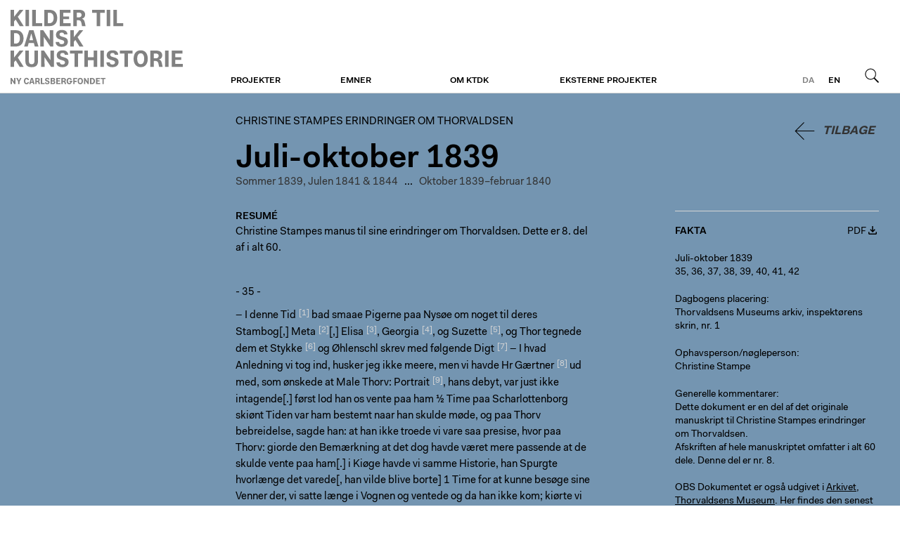

--- FILE ---
content_type: text/html; charset=utf-8
request_url: https://stampe.ktdk.dk/n/ZbIiVvOE
body_size: 13754
content:
<!DOCTYPE html>
<html class="theme-ktdk" lang="da">
  <head>
    <title>Juli-oktober 1839 | Christine Stampes erindringer om Thorvaldsen</title>
    
    <meta name="viewport" content="width=device-width, initial-scale=1" />    
    <meta name="apple-mobile-web-app-capable" content="yes" />    
    
    <link rel="stylesheet" media="screen" href="/assets/application-40c326ea47d3fd3764056cfbb628d669a8dbc6b229c2ec27a4fd3aa070629c3f.css" />
    <link rel="stylesheet" media="print" href="/assets/print-4d3e054a0418d00cb959b67675eb3676e3f980f2c1269d5ba9660367adc41c74.css" />

    <script src="/assets/application-2ad0cb98d52d894cd9f774ab23b36740fddd671b869ffd73ba5d7fd3028dc779.js"></script>        
    <script src="/proxy.js?locale=da&amp;url=https%3A%2F%2Fwww.ktdk.dk%2Fassets%2Fheaderfooter.js"></script>

    <script defer data-domain="ktdk.dk" src="https://plausible.io/js/script.js"></script>

    <meta name="csrf-param" content="authenticity_token" />
<meta name="csrf-token" content="O7IEy1Lm51uWbZr8UgQ7RoEQF5UyhfKOltMwr830br8nBkj4QgHZmLuc7frRDPm15ua3UxUmfa+caJCJ8aH2lw==" />
  </head>
  <body>    
    <header>
  <div>
    <a class="btn m" href="https://www.ktdk.dk/?menu=m">Menu</a>
                
    <div id="logo">
      <a href="https://www.ktdk.dk/">Christine Stampes erindringer om Thorvaldsen</a>
    </div>
  
    <div class="i18n">
      
      <a class="l current" href="/">da</a><a class="l" href="/en">en</a>
      <a class="btn s" href="https://www.ktdk.dk/soeg?menu=s">Søg</a>
    </div>
    
    <nav role="navigation">
      <ul>
      <li>
        <a class="sub" href="https://www.ktdk.dk/projekter">Projekter</a>
        
        <div>
          <div>
            <ul>
              <li><a href="https://www.ktdk.dk/">Online</a></li><li><a href="https://www.ktdk.dk/projekter/boger">Bøger</a></li><li><a href="https://www.ktdk.dk/projekter/undervejs">Undervejs</a></li>
            </ul>
          </div>
</div>      </li>
      <li>
        <a class="sub" href="https://www.ktdk.dk/emner">Emner</a>
        
              </li>
      <li>
        <a class="sub" href="https://www.ktdk.dk/om">Om KTDK</a>
        
        <div>
          <div>
            <ul>
              <li><a href="https://www.ktdk.dk/om/generelt">Generelt om KTDK</a></li><li><a href="https://www.ktdk.dk/om/projektansvarlige">Projektansvarlige</a></li><li><a href="https://www.ktdk.dk/om/henvis">Henvis til KTDK</a></li><li><a href="https://www.ktdk.dk/om/ophavsret-og-persondata">Ophavsret og persondata</a></li>
            </ul>
          </div>
</div>      </li>
      <li>
        <a class="sub" href="https://www.ktdk.dk/eksterne-projekter">Eksterne projekter</a>
        
              </li>
        <li class="l"><a href="/en">English</a></li>
      </ul>
    </nav>
</div></header>
    <main class="ktdk">
      <div>        
        
        <div class="wrp tmpl-diary-entry">
  
  <article>
    
    <button name="button" type="submit" class="back">Tilbage</button>
    
    <hgroup>
      <h2><a class="no-hl" href="/soeg">Christine Stampes erindringer om Thorvaldsen</a></h2>
      <h1>Juli-oktober 1839</h1>
        
    </hgroup>
    
    <nav>
      <a class="p" href="/n/fUeyiAkw">Sommer 1839, Julen 1841 &amp; 1844</a>
      <span>...</span>
      <a class="p" href="/n/qftqbNqQ">Oktober 1839–februar 1840</a>
    </nav>
    
    <div class="cols">      
      
      <div class="t">
        
        <section>
          <h4>Resumé</h4>
          <div>Christine Stampes manus til sine erindringer om Thorvaldsen. Dette er 8. del af i alt 60.</div>
</section>                
        <section class="transcription">
          <div style="position: relative;">
            <div>- 35 -</div><div>‒ I denne Tid<a href="/k/iJjk" class="note" data-print="1"><span>[1]</span></a> bad smaae Pigerne paa Nysøe om noget til deres Stambog[,] Meta<a href="/k/dVUk" class="note" data-print="2"><span>[2]</span></a>[,] Elisa<a href="/k/do7z" class="note" data-print="3"><span>[3]</span></a>, Georgia<a href="/k/oi4t" class="note" data-print="4"><span>[4]</span></a>, og Suzette<a href="/k/u8tj" class="note" data-print="5"><span>[5]</span></a>, og Thor tegnede dem et Stykke<a href="/k/cSo8" class="note" data-print="6"><span>[6]</span></a> og Øhlenschl skrev med følgende Digt<a href="/k/5jwt" class="note" data-print="7"><span>[7]</span></a> ‒ I hvad Anledning vi tog ind, husker jeg ikke meere, men vi havde Hr Gærtner<a href="/k/qNO6" class="note" data-print="8"><span>[8]</span></a> ud med, som ønskede at Male Thorv: Portrait<a href="/k/RLSh" class="note" data-print="9"><span>[9]</span></a>, hans debyt, var just ikke intagende[.] først lod han os vente paa ham ½ Time paa Scharlottenborg skiønt Tiden var ham bestemt naar han skulde møde, og paa Thorv bebreidelse, sagde han: at han ikke troede vi vare saa presise, hvor paa Thorv: giorde den Bemærkning at det dog havde været mere passende at de skulde vente paa ham[.] i Kiøge havde vi samme Historie, han Spurgte hvorlænge det varede[, han vilde blive borte] 1 Time for at kunne besøge sine Venner der, vi satte længe i Vognen og ventede og da han ikke kom; kiørte vi ud af Byen</div><div>- 36 -</div><div>og ventede udenfor medens Stampe<a href="/k/Yh8J" class="note" data-print="10"><span>[10]</span></a> fik løbet den halve Bye igiennem for at lede ham op; levemaaden<a href="/k/8u70" class="note" data-print="11"><span>[11]</span></a> trykkede ham ikke, dog da han nu engang tegnede Thor: efter at denne heele Morgenen i Heden havde Arbeidet paa Toget til Golgatha<a href="/k/fnX2" class="note" data-print="12"><span>[12]</span></a> og var tret, saa han slumrede ind, og jeg saae Gærtner banke i Bordet raabende med en bydende mine: [“]Thorvaldsen![”] saa kunne jeg ikke bare<a href="/k/AJo5" class="note" data-print="13"><span>[13]</span></a> mig længer, men skammede ham ud, og sagde ham Sanheden, og at han skulde prise sig lykkelig at Thor: vilde spilde saa megen tid paa ham osv osv[.] kort efter den Dag var han mig ikke god, og jeg kan ikke sige han intereserede mig synderlig skønt Thorv: ventede meget af ham[, “]dersom han bare ikke bliver staaende thi der er fleere Ganske Unge Mennesker som lover meget, men saa bliver de staaende[”], og et par Aar senere sagde Thorv: mig Ganske uopfordret[: “]han gaaer mig ikke frem nok[,] han holder for meget af sig selv[,”] og jeg Sva[rede] [“]hvad sagde jeg[,] de dygtigste Folk ere altid beskedne og det savner jeg hos G<a href="/k/fbhG" class="note" data-print="14"><span>[14]</span></a>[”.]: dog maa jeg tilstaae det lille Portrait Profil i Blyant<a href="/k/owLF" class="note" data-print="15"><span>[15]</span></a>, som han sist har tegnet gefaldt<a href="/k/kaIM" class="note" data-print="16"><span>[16]</span></a> mig noget men alle de Andre er for grimede og meget ældre en[d] Thor saa ud, det er akurat, som naar man seer folk i Mikrosko[p] og saaledes ære de fleste af hans Portraitter[.] Christian<a href="/k/55jC" class="note" data-print="17"><span>[17]</span></a> og Jeanina<a href="/k/gIzG" class="note" data-print="18"><span>[18]</span></a>, gave ogsaa<a href="/k/PdDm" class="note" data-print="19"><span>[19]</span></a> af og til en fete, og blandt andet et fakkeltog af damask fanerne som vare døppede i Tiere<a href="/k/0wjV" class="note" data-print="20"><span>[20]</span></a>, veiret var daarlig, vi vare heldere bleven i Stuen, dog Thorvaldsen nænnede ikke at forderve deres Glæde, og vi maatte ud at see der paa og han tage imod deres Hyldes som han tog lige saa kierlig imod og viste lige saa megen Glæde over, som ved den aller største Æresbevisning[.]</div><div>- 37 -</div><div>
<del>Den 23de</del> Juli 1839 fejl<a href="/k/clOy" class="note" data-print="21"><span>[21]</span></a>
</div><div> Mel: Vi Søemænd giør ei mange Ord<a href="/k/mKty" class="note" data-print="22"><span>[22]</span></a>.</div><div>I Danmark holdes Jubelfest<br>Den hele lange Sommer, <br>Saa høy<a href="/k/FNED" class="note" data-print="23"><span>[23]</span></a> saa væn<a href="/k/c7Sa" class="note" data-print="24"><span>[24]</span></a> saa Dansk en Gjæst <br>Besøger Danmarks Blommer<br>Hver Fugl ham synger for sin Sang<br>Naturens Røster Gjalde<br>Og rundt paa Danmarks Sangfuglvang<br>Blier<a href="/k/uOqb" class="note" data-print="25"><span>[25]</span></a> alle Danske Skjalde<a href="/k/ulwv" class="note" data-print="26"><span>[26]</span></a>
</div><div>#</div><div>Han kjender godt den Danske Røst<br>Det Lys i Landsmands Øye<br>Og Tanken i det varme Bryst<br>Han veed at tyde nøye<a href="/k/ADe8" class="note" data-print="27"><span>[27]</span></a><br>Derfor, da denne Højtidsstund<br>Bevenger<a href="/k/mSby" class="note" data-print="28"><span>[28]</span></a> Tanke, Tunge<br>Skal mellem Bugt og Bøgelund<br>Vort Jubel Echo runge. ‒</div><div>#</div><div>Med Kunstens gyldne Kongestoel<br>Du drog<a href="/k/TvFz" class="note" data-print="29"><span>[29]</span></a> til Danmarks Sletter,<br>Du fandt igien den Morgensoel<br>Hvor Dansken Krandse fletter<br>Derfor ved Danskens glædes Baal<br>Du Leve glad og Længe<br>Derpaa vi tømme denne Skaal<br>Thorvaldsen Leve Længe!!!</div><div>- 38 -</div><div> Gærtner<a href="/k/hrSg" class="note" data-print="30"><span>[30]</span></a> tegnede om Aftenen, de bas relieffer<a href="/k/mtLF" class="note" data-print="31"><span>[31]</span></a> som Thor: havde giort herude, og da han havde fullendt et lille Billede<a href="/k/9V2o" class="note" data-print="32"><span>[32]</span></a>, af Thorv. meget udført<a href="/k/ENBg" class="note" data-print="33"><span>[33]</span></a>, begyndte han paa det store<a href="/k/enJe" class="note" data-print="34"><span>[34]</span></a> som man har seet paa Udstillingen i en Graae Sloprock, som har kuns en daarlig figur, og ikke ligner Thors Noble Kraftige stilling<a href="/k/zgHj" class="note" data-print="35"><span>[35]</span></a>, Thorvaldsen rettede dette paa Khartonen<a href="/k/Wkl5" class="note" data-print="36"><span>[36]</span></a>, dog Gærtner slettede det ud, og Thor. sagde mig i den Anledning: [“]de skal see naar de ligger mærke at Alle Mahlere næsten uden undtagelse ligger noget af dem selv i deres Arbeider[”], (jeg havde giort den Bemærkning, at den figur lignede mere G’s en[d] Thor’s. ‒ G. var 3 Maaneder paa Nysøe<a href="/k/abp2" class="note" data-print="37"><span>[37]</span></a> x<a href="/k/tscZ" class="note" data-print="38"><span>[38]</span></a>[.] Der blev mange<a href="/k/lW8m" class="note" data-print="39"><span>[39]</span></a> Basrelief imellemtiden udført og Sangen N 4 af Petersen<a href="/k/mWDe" class="note" data-print="40"><span>[40]</span></a> til en af de diner paa Nysøe og Sangen N 5<a href="/k/uLrm" class="note" data-print="41"><span>[41]</span></a> paa Engelholm<a href="/k/9HkM" class="note" data-print="42"><span>[42]</span></a>. ‒ der bleve i den Mellemtid giort mange Basreliefs, <del>og for</del> at vise mig de spandske Dandsere<a href="/k/m8Uo" class="note" data-print="43"><span>[43]</span></a> som Thor var meget beundrede til en Diner paa Nysøe først 1840[.] Nu ventede vi Dahl<a href="/k/is9M" class="note" data-print="44"><span>[44]</span></a> paa Nysøe, men han blev borte ‒ paa engang kom et Brev fra Rom<a href="/k/8dOx" class="note" data-print="45"><span>[45]</span></a> hvor da Gally<a href="/k/l4x1" class="note" data-print="46"><span>[46]</span></a> meget klagede over at Man havde sendt Bravo<a href="/k/NW1J" class="note" data-print="47"><span>[47]</span></a> i Huuset at optage Inventarium over alt hvad der var Møbler og alt[.] dette havde fornærmet Gally som Boede i Huuset, nu blev Thor ogsaa vred, og paa deres Svar (da jeg skrev til Byen for at spørge, hvem og hvorfor de havde giort det :)[. “]det var for at vide om de skulde sende 2 eller Een fregat var nok, for at tage det[”]; [“]de skal ingen Uleilighed giøre dem[,”] sagde Thorv<a href="/k/9ySk" class="note" data-print="48"><span>[48]</span></a>:</div><div>- 39 -</div><div> Sprungen dette Blad Over<a href="/k/U2eo" class="note" data-print="49"><span>[49]</span></a> <br>x<a href="/k/0r4c" class="note" data-print="50"><span>[50]</span></a> Dette hører nok et senere sted f ex. Aaret senere hvor jeg troer først, friserne blive opsatte[.] I den gang Thorv:s Frise var opsat i Frue Kirken<a href="/k/VBmj" class="note" data-print="51"><span>[51]</span></a>, førte Thorvaldsen, mig hen at see det, og vi fandt Clausen<a href="/k/yuxN" class="note" data-print="52"><span>[52]</span></a> der, (jeg husker ikke om ex spre[s]<a href="/k/IzSP" class="note" data-print="53"><span>[53]</span></a>) der blev meget talt om <del>at Loftet kunde blive deiligt decoreret med Engle og</del> hvad der endnu skulde giøres nemlig: Luther<a href="/k/k7Df" class="note" data-print="54"><span>[54]</span></a>, Melanton<a href="/k/Lxph" class="note" data-print="55"><span>[55]</span></a>[,] de 2 Aposteler<a href="/k/7TIc" class="note" data-print="56"><span>[56]</span></a> osv[.] og Thor fik den Idee at Chorets Loft skuldes fyldes med Engle en i hver af Tavlene<a href="/k/mt0B" class="note" data-print="57"><span>[57]</span></a> stører og Mindre som Tavlene tabe sig<a href="/k/92UJ" class="note" data-print="58"><span>[58]</span></a>:, dette Arbeide blev afgiort skulde paa begyndes paa Nysøe naar vi kom tilbage fra Rom<a href="/k/1TVi" class="note" data-print="59"><span>[59]</span></a>, og Thorvaldsen sagde han alt for gierne vilde giøre det naar jeg vilde berede alt til; vi kom tilbage men jeg troede han havde en Evighed endnu at leve<a href="/k/AOGu" class="note" data-print="60"><span>[60]</span></a>, og dette som andet fleere bestemmelser bleve udsatte. ‒</div><div>- 40 -</div><div>[siden er blank]</div><div>- 41 -</div><div>[“]slet ingen<a href="/k/TC1Y" class="note" data-print="61"><span>[61]</span></a> skal de sende, lad dem først see om de faaer et sted til at sætte det,[”] osv – kort han ergrede sig, sov som sedvanlig[,] naar noget ergrede ham[,] ikke om Natten og udmalte sig alt paa det sorteste[.] kort nu fik han den Idee at reise med Schouws<a href="/k/EGpZ" class="note" data-print="62"><span>[62]</span></a>, som just skulde bort om 14 dage, og alt hvad jeg Snakkede hialp ikke[.] ([“]nu har jeg været her 1 Aar, og endnu er intet besluttet om Museet<a href="/k/R3Pw" class="note" data-print="63"><span>[63]</span></a>, saa nu vil jeg bort[.”] og han arbeidede af alle kræfter for at faae det stykke af Toget<a href="/k/AEQj" class="note" data-print="64"><span>[64]</span></a>, ferdig som han havde i Arbeide[.] jeg skrev imidlertid til Schouv i Alarm og fortalte hvordan alt hængte sammen osv[.] denne viste Brevet, til Kongen Fvi<a href="/k/EdBE" class="note" data-print="65"><span>[65]</span></a> som strax vilde sende Kierulf<a href="/k/RNVi" class="note" data-print="66"><span>[66]</span></a> herud at beroelige Thorv: dog kom vi til byen<a href="/k/ilzk" class="note" data-print="67"><span>[67]</span></a> forinden, og Kongen lod et møde træde sammen, der blev bestemt at Magistraten skulde ligge<a href="/k/OqQs" class="note" data-print="68"><span>[68]</span></a> til hvad der manglede i Pænge til at Bygge for, og Arkitekterne skulde indlevere tegninger til Valg for samme osv osv ‒ og inden 3 Dage var al dette afgiort, nu opgav Thor: sin Reise, og vi fulgte nogle dage efter Schouv’s med Dahl<a href="/k/Dotf" class="note" data-print="69"><span>[69]</span></a> til Dampskibet. Ved Manøvren<a href="/k/wDv9" class="note" data-print="70"><span>[70]</span></a>, som paa den tid holdtes</div><div>- 42 -</div><div>og hvor Stampe[,] Thorvaldsen, og jeg vare kiørt hen, for at see paa, kom Kongen og talte til Thorvaldsen og ligeledes til mig og sagde til mig 3 gange: [“]lad mig see de holder paa Manden, hold paa Manden[”.] osv</div>      
          </div>
</section>        
                
          
                
        
        <section class="comments">          
          <ol>
            <li><div>Følgende passage er skrevet i venstre margen på den anden led: “I denne Tid […] og Øhlenschl skrev med følgende Digt”.</div>
</li>          
            <li><div>Dvs. Meta Cathrine Marie Boisen Bang Grundtvig (1827-1887) datter af <a href="https://arkivet.thorvaldsensmuseum.dk/personer/grundtvig-n-f-s" class="special">N.F.S. Grundtvig</a>.<br>Se Rigmor Stampe, op. cit., p. 328.</div>
</li>          
            <li><div>Dvs. <a href="https://arkivet.thorvaldsensmuseum.dk/personer/stampe-elise" class="special">Elise Stampe</a>, ældste datter af Christine og Henrik Stampe.</div>
</li>          
            <li><div>Dvs. Georgia Maria Luise Schouw (1828-1868), datter af <a href="https://arkivet.thorvaldsensmuseum.dk/personer/schouw-j-f" class="special">J.F. Schouw</a> og <a href="https://arkivet.thorvaldsensmuseum.dk/personer/schouw-susette" class="special">Susette Schouw</a>.</div>
</li>          
            <li><div>Dvs. Susette Dalgas, senere gift Mariboe (1825-1889). Datter af <a href="https://arkivet.thorvaldsensmuseum.dk/personer/dalgas-hanne" class="special">Hanne</a> og <a href="https://arkivet.thorvaldsensmuseum.dk/personer/dalgas-jean-antoine" class="special">Jean Antoine Dalgas</a>.<br>Se Rigmor Stampe, op. cit., p. 328.</div>
</li>          
            <li><div>Denne eller disse tegninger af Thorvaldsen i de fire pigers stambog, kendes p.t. ikke.</div>
</li>          
            <li><div>Dvs. digt af <a href="https://arkivet.thorvaldsensmuseum.dk/dokumenter/ea9140" class="letter">juli 1839</a> fra Adam Oehlenschläger til de nævnte fire piger.</div>
</li>          
            <li><div>Dvs. den danske maler <a href="https://arkivet.thorvaldsensmuseum.dk/personer/gertner-j-v" class="special">J.V. Gertner</a>.</div>
</li>          
            <li><div>Antagelig <em>Portræt af Thorvaldsen i sit atelier</em>, <a href="https://kataloget.thorvaldsensmuseum.dk/B430" class="inv-no open-invno">B430</a>.<br>Nedenfor nævner Stampe, at Gertner først fuldførte et lille billede og dernæst tog fat på et stort, som formentlig er identisk med <a href="https://kataloget.thorvaldsensmuseum.dk/Dep.35" class="inv-no open-invno">Dep.35</a>, der da også er dateret “Nysøe 1839.” på siden af busten.</div>
</li>          
            <li><div>Dvs. den danske baron af Stampenborg <a href="https://arkivet.thorvaldsensmuseum.dk/personer/stampe-henrik" class="special">Henrik Stampe</a>.</div>
</li>          
            <li><div>Dvs god opførsel, høflighed, se betydning 2 af <em>levemåde</em> i <a href="https://ordnet.dk/ods/ordbog?query=levem%C3%A5de"><em>Ordbog over det danske Sprog</em></a>.<br>Udtrykket “levemåden trykkede ham ikke” betyder: Han var ikke plaget af god opførsel, se betydning 3.1. af trykke i <a href="https://ordnet.dk/ods/ordbog?query=trykke"><em>Ordbog over det danske Sprog</em></a>.</div>
</li>          
            <li><div>Dvs. <em>Vandringen til Golgatha</em>, jf. <a href="https://kataloget.thorvaldsensmuseum.dk/A560" class="inv-no open-invno">A560</a>.</div>
</li>          
            <li><div>Dvs. betvinge sig eller lægge bånd på sig, undlade at gøre noget, jf. bare i <a href="https://ordnet.dk/ods/ordbog?query=bare"><em>Ordbog over det danske Sprog</em></a>.</div>
</li>          
            <li><div>Dvs. <a href="https://arkivet.thorvaldsensmuseum.dk/personer/gertner-j-v" class="special">J.V. Gertner</a>.</div>
</li>          
            <li><div>Antagelig <em>Portræt af Thorvaldsen i arbejdstøj</em>, <a href="https://kataloget.thorvaldsensmuseum.dk/D1777" class="inv-no open-invno">D1777</a> eller <a href="https://kataloget.thorvaldsensmuseum.dk/D1667" class="inv-no open-invno">D1667</a>.</div>
</li>          
            <li><div>Dvs. behage, jf. gefalde i <a href="https://ordnet.dk/ods/ordbog?query=gefalde"><em>Ordbog over det danske Sprog</em></a>.</div>
</li>          
            <li><div>Dvs. <a href="https://arkivet.thorvaldsensmuseum.dk/personer/stampe-christine" class="special">Christine</a> og <a href="https://arkivet.thorvaldsensmuseum.dk/personer/stampe-henrik" class="special">Henrik Stampes</a> yngste søn <a href="https://arkivet.thorvaldsensmuseum.dk/personer/stampe-christian-hermann" class="special">Christian Stampe</a>.</div>
</li>          
            <li><div>Dvs. <a href="https://arkivet.thorvaldsensmuseum.dk/personer/stampe-christine" class="special">Christine</a> og <a href="https://arkivet.thorvaldsensmuseum.dk/personer/stampe-henrik" class="special">Henrik Stampes</a> yngste datter <a href="https://arkivet.thorvaldsensmuseum.dk/personer/stampe-jeanina-emilie" class="special">Jeanina Stampe</a>.</div>
</li>          
            <li><div>Følgende passage er skrevet i venstre margen på den anden led: “Christian og Jeanina, gave ogsaa af og til en fete […] som ved den aller største Æresbevisning[.]”. Passagen bringes ikke i Rigmor Stampe, op. cit.</div>
</li>          
            <li><div>Dvs. tjære.</div>
</li>          
            <li><div>Ifølge Rigmor Stampe, op. cit., p. 341, n. 83 er dateringen af sangen fejlagtig. Ordet fejl er tilføjet senere med blyant og er ikke skrevet af Christine Stampe, men antagelig af Rigmor.<br>Imidlertid er det en fejl, at dateringen er fejlagtig. Arkivet rummer nemlig to andre eksemplarer af denne sang, som begge tydeligt er dateret 23.7.1839 – se <a href="https://arkivet.thorvaldsensmuseum.dk/dokumenter/m32,nr.75" class="letter">den ene</a> og <a href="https://arkivet.thorvaldsensmuseum.dk/dokumenter/m33,nr.104" class="letter">den anden</a>, så det gælder uden tvivl også for denne sang, som i øvrigt må være forfattet af <a href="https://arkivet.thorvaldsensmuseum.dk/personer/petersen-a-c" class="special">A.C. Petersen</a>, se argumenterne for at <a href="https://arkivet.thorvaldsensmuseum.dk/dokumenter/m32,nr.75" class="letter">tilskrive sangen til ham her</a>.</div>
</li>          
            <li><div>Sangen <em>Vi Sømænd gjør ei mange Ord</em> var en datidens mest populære viser. Den hidrører fra den dansk-tyske læge og forfatter Johann Clemens Todes (1736-1806) skuespil <a href="http://www.kb.dk/e-mat/dod/130021574105_color.pdf"><em>Søofficererne</em></a> (1782), hvor sangen synges i stykkets slutning – 5. akt, 21. scene.<br>Selve melodien går dog endnu længere tilbage. Dens ophavsmand siges nu og da at være den franske komponist André Gretry (1841-1813), men sandsynligvis er der tale om en anonym vandremelodi, se Sten Høgel: ‘»- Saa levende Gienlyd -«. Knud Lyne Rahbek og musikken’, in: <a href="http://www.danishmusicologyonline.dk/arkiv/arkiv_musik_og_forskning_pdf/mf_1994_1995/mf1994-95_02_ocr.pdf"><em>Musik &amp; forskning</em>, Bd. 20, 1994/95, p. 29</a>.</div>
</li>          
            <li><div>Thorvaldsen var, så vidt vides, 168 cm høj, eller måske endda ca. 172-175 cm, hvilket dengang var et stykke over gennemsnitshøjde, se evt. <a href="https://arkivet.thorvaldsensmuseum.dk/artikler/hvor-hoej-var-thorvaldsen" class="special">Hvor høj var Thorvaldsen?</a>
</div>
</li>          
            <li><div>Dvs. smuk, skøn, dejlig, jf. væn i <a href="https://ordnet.dk/ods/ordbog?query=v%C3%A6n"><em>Ordbog over det danske Sprog</em></a>.</div>
</li>          
            <li><div>Dvs. bliver, men af hensyn til versefødderne er det forkortet til det talesprogsnære blir’.</div>
</li>          
            <li><div>Dvs. digter i det gamle Norden, jf. skjald i <a href="https://ordnet.dk/ods/ordbog?query=skjald"><em>Ordbog over det danske Sprog</em></a>.</div>
</li>          
            <li><div>Digtet mener altså, at Thorvaldsen med sin kunst udtaler noget, som danskere i særlig grad kan identificere sig med.<br>Se evt. emneordet <a href="https://arkivet.thorvaldsensmuseum.dk/emner/thorvaldsen-som-dansk-nationalsymbol" class="special">Thorvaldsen som dansk nationalsymbol</a>.</div>
</li>          
            <li><div>Dvs. bevinger.</div>
</li>          
            <li><div>Sangen hentyder til Thorvaldsen forholdsvis nylige tilbagekomst til Danmark <a href="https://arkivet.thorvaldsensmuseum.dk/kronologi/vis/515" class="special">17.9.1838</a> efter mange år i Rom.</div>
</li>          
            <li><div>Dvs. den danske maler <a href="https://arkivet.thorvaldsensmuseum.dk/personer/gertner-j-v" class="special">J.V. Gertner</a>.</div>
</li>          
            <li><div>Formodentlig Gertners tegninger efter Thorvaldsens relieffer: <em>Barnets skytsengel</em>, <a href="https://kataloget.thorvaldsensmuseum.dk/D363" class="inv-no open-invno">D363</a>, <em>Kristus i Emmaus</em>, <a href="https://kataloget.thorvaldsensmuseum.dk/D364" class="inv-no open-invno">D364</a>, <em>Perseus og Andromeda</em>, <a href="https://kataloget.thorvaldsensmuseum.dk/D365" class="inv-no open-invno">D365</a>, <em>Nyårets genius</em>, <a href="https://kataloget.thorvaldsensmuseum.dk/D366" class="inv-no open-invno">D366</a>, <em>Vandringen til Golgatha</em>, <a href="https://kataloget.thorvaldsensmuseum.dk/D367" class="inv-no open-invno">D367</a> og <em>Indtoget i Jerusalem</em>, <a href="https://kataloget.thorvaldsensmuseum.dk/D368" class="inv-no open-invno">D368</a>.<br>Tegningerne blev anvendt som forlæg for kobberstik i <a href="https://arkivet.thorvaldsensmuseum.dk/personer/thiele-just-mathias" class="special">Just Mathias Thiele</a>: <em>Den danske Billedhugger Bertel Thorvaldsen og hans Værker, Fierde Deel. Thorvaldsens Arbeider og Livsforhold i Tidsrummet 1828-1844, Anden Deel</em>, tekst- og planchebind, København 1850.</div>
</li>          
            <li><div>Antagelig ovennævnte maleri, <a href="https://kataloget.thorvaldsensmuseum.dk/B430" class="inv-no open-invno">B430</a>.</div>
</li>          
            <li><div>Dvs. give noget en fuldstændig eller videregående, mere detaljeret eller udførlig udformning, jf. udføre i <a href="https://ordnet.dk/ods/ordbog?query=udf%C3%B8re"><em>Ordbog over det danske Sprog</em></a>.</div>
</li>          
            <li><div>Antagelig <em>Thorvaldsen med Adam Oehlenschlägers buste</em>, <a href="https://kataloget.thorvaldsensmuseum.dk/Dep.35" class="inv-no open-invno">Dep.35</a>, der netop viser billedhuggeren i en  grå slåbrok, som Stampe omtaler i det følgende. <br>Dette maleri er betegnet “Nysøe 1839.” på siden af busten.</div>
</li>          
            <li><div>Stampe har ret i, at Thorvaldsens positur på Gertners maleri er noget sær. Han læner sig fremad og lægger venstre arm på kavaletten, som om han stod dårligt og havde behov for støtte. Billedhuggeren er <em>ikke</em> afbildet i en af de statuariske stillinger, han gengav sine egne statuer i. De står i en hvilestilling tilsyneladende uden støtte, mens Gertner lidt indiskret synes at ville pointere,  at billedhuggeren er en gammel mand, der ikke kan stå uden støtte.</div>
</li>          
            <li><div>Dvs. Gertners skitse til maleriet.</div>
</li>          
            <li><div>
<a href="https://arkivet.thorvaldsensmuseum.dk/personer/gertner-j-v" class="special">J.V. Gertner</a> opholdt sig på Nysø <a href="https://arkivet.thorvaldsensmuseum.dk/kronologi/vis/1918" class="special">medio juli 1839 til september 1839</a>.</div>
</li>          
            <li><div>Kryds. Dvs. indvisningstegn. Her indsættes følgende passage skrevet i venstre margen på den anden led: “Der blev mange Basrelief imellemtiden udført og Sangen N 4 af Petersen til en af de diner paa Nysøe og Sangen N 5 paa Engelholm.”</div>
</li>          
            <li><div>Følgende passage bringes ikke i Rigmor Stampe, op. cit.: “Der blev mange Basrelief imellemtiden udført […] som Thor var meget beundrede til en Diner paa Nysøe først 1840[.]”<br>En del af sætningerne er indsat som indskud, og det er sandsynligvis forklaringen på deres fragmentariske karakter.</div>
</li>          
            <li><div>Sandsynligvis den ovenfor citerede sang af <a href="https://arkivet.thorvaldsensmuseum.dk/kronologi/vis/2828" class="special">23.7.1839</a> af <a href="https://arkivet.thorvaldsensmuseum.dk/personer/petersen-a-c" class="special">A.C. Petersen</a>.</div>
</li>          
            <li><div>Sangen Nr. 5, der blev sunget på herregården Engelholm, er p.t. ikke identificeret.</div>
</li>          
            <li><div>Dvs. Engelholm gods, som ligger nær Næstved. Engelholm gods var ejet af <a href="https://arkivet.thorvaldsensmuseum.dk/personer/wolff-benjamin" class="special">Benjamin Wolff</a>.</div>
</li>          
            <li><div>Historien om de spanske dansere tager Stampe op <a href="https://arkivet.thorvaldsensmuseum.dk/dokumenter/ea10252#51" class="letter">senere i teksten</a>.</div>
</li>          
            <li><div>Dvs. den norske maler <a href="https://arkivet.thorvaldsensmuseum.dk/personer/dahl-j-c" class="special">J.C. Dahl</a>.</div>
</li>          
            <li><div>Dvs. brev af <a href="https://arkivet.thorvaldsensmuseum.dk/dokumenter/m231839,nr.12" class="letter">29.8.1839</a> fra Pietro Galli til Thorvaldsen.</div>
</li>          
            <li><div>Dvs. den italienske billedhugger <a href="https://arkivet.thorvaldsensmuseum.dk/personer/galli-pietro" class="special">Pietro Galli</a>.</div>
</li>          
            <li><div>Dvs. den danske maler, konsul og etatsråd <a href="https://arkivet.thorvaldsensmuseum.dk/personer/bravo-johan" class="special">Johan Bravo</a>.</div>
</li>          
            <li><div>Teksten fortsætter på side 41.</div>
</li>          
            <li><div>Hele side 39 bringes først på p. 65 i Rigmor Stampe, op. cit. <br>Fra: “Sprungen dette Blad Over” til: ”[…]dette som andet fleere bestemmelser bleve udsatte. ‒”</div>
</li>          
            <li><div>Kryds. Dvs. indvisningstegn. Her indsættes følgende passage skrevet i venstre margen på den anden led: “Dette hører nok et senere sted f ex. Aaret senere hvor jeg troer først, friserne blive opsatte.”</div>
</li>          
            <li><div>Dvs. <em>Vandringen til Golgatha</em>, jf. <a href="https://kataloget.thorvaldsensmuseum.dk/A560" class="inv-no open-invno">A560</a>.</div>
</li>          
            <li><div>Dvs. den danske teolog og politiker <a href="https://arkivet.thorvaldsensmuseum.dk/personer/clausen-h-n" class="special">H.N. Clausen</a>.</div>
</li>          
            <li><div>Dvs. uden ophold, hurtig, jf. ekspres i <a href="https://ordnet.dk/ods/ordbog?query=ekspres"><em>Ordbog over det danske Sprog</em></a>.</div>
</li>          
            <li><div>Dvs. <em>Martin Luther</em>, jf. <a href="https://kataloget.thorvaldsensmuseum.dk/A160" class="inv-no open-invno">A160</a>. <br>Se mere i <a href="https://arkivet.thorvaldsensmuseum.dk/artikler/bestillingen-til-vor-frue-kirke" class="special">Bestillingen til Vor Frue Kirke</a>.</div>
</li>          
            <li><div>Dvs. <em>Philipp Melanchton</em>, jf. <a href="https://kataloget.thorvaldsensmuseum.dk/A161" class="inv-no open-invno">A161</a>.<br>Den tyske, lutherske reformator, filolog, pædagog og teolog Philipp Melanchthon (1497-1560), der havde en humanisktisk-evangelisk livsanskuelse, og som arbejdede tæt sammen med Martin Luther (1483-1546). Det var meningen, at der i forhallen til Vor Frue Kirke skulle placeres en statue af henholdvis Martin Luther og Philipp Melanchthon, jf. brev af <a href="https://arkivet.thorvaldsensmuseum.dk/dokumenter/m121827,nr.55" class="letter">7.5.1827</a> fra C.F. Hansen til Thorvaldsen. Projekterne blev dog aldrig færdige. <br>Se mere i <a href="https://arkivet.thorvaldsensmuseum.dk/artikler/bestillingen-til-vor-frue-kirke" class="special">Bestillingen til Vor Frue Kirke</a>.</div>
</li>          
            <li><div>Dvs. de to omarbejdede apostelstatuer til Vor Frue Kirke, <em>Judas Thaddæus</em>, jf <a href="https://kataloget.thorvaldsensmuseum.dk/A105" class="inv-no open-invno">A105</a>, og <em>Andreas</em>, jf. <a href="https://kataloget.thorvaldsensmuseum.dk/A108" class="inv-no open-invno">A108</a>.<br>Se mere i <a href="https://arkivet.thorvaldsensmuseum.dk/artikler/bestillingen-til-vor-frue-kirke" class="special">Bestillingen til Vor Frue Kirke</a>.</div>
</li>          
            <li><div>Dvs. de firkantede, fordybede felter i halvkuplen på kirkens apsis, se betydning 2 af <em>tavl</em> i <a href="https://ordnet.dk/ods/ordbog?query=tavl,3"><em>Ordbog over det danske Sprog</em></a>.<br>I arkitektoniske termer kaldes disse felter kassetter.</div>
</li>          
            <li><div>Dvs. aftager eller svinder hen, se betydning 5.4 af <em>tabe</em> i <a href="https://ordnet.dk/ods/ordbog?query=tabe"><em>Ordbog over det danske Sprog</em></a>.</div>
</li>          
            <li><div>Thorvaldsen rejste sammen med familien Stampe til Rom <a href="https://arkivet.thorvaldsensmuseum.dk/kronologi/vis/1230" class="special">25.5.1841</a>, og vendte tilbage til København <a href="https://arkivet.thorvaldsensmuseum.dk/kronologi/vis/894" class="special">24.10.1842</a>.</div>
</li>          
            <li><div>Thorvaldsen døde i Det Kongelige Teater <a href="https://arkivet.thorvaldsensmuseum.dk/kronologi/vis/32" class="special">24.3.1844</a>.</div>
</li>          
            <li><div>Teksten på p. 38 om en eller to fregatter fortsættes her.</div>
</li>          
            <li><div>Dvs. den danske botaniker og politiker <a href="https://arkivet.thorvaldsensmuseum.dk/personer/schouw-j-f" class="special">J.F. Schouw</a> og hans hustru <a href="https://arkivet.thorvaldsensmuseum.dk/personer/schouw-susette" class="special">Susette Schouw</a>.<br>Thorvaldsen havde på dette tidspunkt planer om at rejse til Rom, se fx <a href="https://arkivet.thorvaldsensmuseum.dk/dokumenter/Smaatryk1839,Kjoebenhavnsposten7.10" class="letter">7.10.1839</a>. Disse planer blev forpurrede, som det fremgår af det følgende.</div>
</li>          
            <li><div>Først <a href="https://arkivet.thorvaldsensmuseum.dk/kronologi/vis/901" class="special">20.10.1839</a> vedtog Københavns Kommune planerne for Thorvaldsens Museum. <a href="https://arkivet.thorvaldsensmuseum.dk/kronologi/vis/902" class="special">13.11.1839</a> blev de godkendt af <a href="https://arkivet.thorvaldsensmuseum.dk/personer/frederik-sjette" class="special">Frederik 6.</a>
</div>
</li>          
            <li><div>Dvs. <em>Vandringen til Golgatha</em>, jf. <a href="https://kataloget.thorvaldsensmuseum.dk/A560" class="inv-no open-invno">A560</a>.</div>
</li>          
            <li><div>Dvs. den danske kong <a href="https://arkivet.thorvaldsensmuseum.dk/personer/frederik-sjette" class="special">Frederik 6</a>.</div>
</li>          
            <li><div>Dvs. den danske overpræsident, politidirektør og jurist <a href="https://arkivet.thorvaldsensmuseum.dk/personer/kierulff-a-c" class="special">A.C. Kierulff</a>.</div>
</li>          
            <li><div>Thorvaldsen ankom til København <a href="https://arkivet.thorvaldsensmuseum.dk/kronologi/vis/900" class="special">6.10.1839</a>.</div>
</li>          
            <li><div>Dvs. lægge.</div>
</li>          
            <li><div>Dvs. den norske maler <a href="https://arkivet.thorvaldsensmuseum.dk/personer/dahl-j-c" class="special">J.C. Dahl</a>, der i 1839 rejste fra sit hjem i Dresden til Norge. Undervejs passerede han København.</div>
</li>          
            <li><div>Dvs. den militærmanøvre, der fandt sted i København i dagene <a href="https://arkivet.thorvaldsensmuseum.dk/kronologi/vis/2833" class="special">8.-11.10.1839</a>.</div>
</li>          
          </ol>
        </section>
        

        
      </div>
      
      <div class="f">
        <div>
          <div class="document-facts-header">
            <h4>Fakta</h4>
          
            <a class="document-pdf-link" href="/n/ZbIiVvOE.pdf">PDF</a>
          </div>
          
          <div>
            <h5 title="Dato">Juli-oktober 1839</h5>
            <h5 title="Sidetal">35, 36, 37, 38, 39, 40, 41, 42</h5>           
          </div>
          
          <div class="s" title="Dagbogens placering">
            <label>Dagbogens placering</label>
            Thorvaldsens Museums arkiv, inspektørens skrin, nr. 1
</div>          
          <div class="s" title="Ophavsperson/nøgleperson">
             <label>Ophavsperson/nøgleperson</label>
            <a class="int" href="/personer/christine-stampe">Christine Stampe</a>  
</div>
                    
          <div class="s">
            <label>Generelle kommentarer</label>
            <div>Dette dokument er en del af det originale manuskript til Christine Stampes erindringer om Thorvaldsen.<br>Afskriften af hele manuskriptet omfatter i alt 60 dele. Denne del er nr. 8.</div><div>
<br>OBS Dokumentet er også udgivet i <a href="https://arkivet.thorvaldsensmuseum.dk/dokumenter/ea10250" class="plain">Arkivet, Thorvaldsens Museum</a>. Her findes den senest opdaterede udgave.<br><br>
</div><div>Læs mere om nærværende online-udgivelse i artiklen <a href="https://arkivet.thorvaldsensmuseum.dk/artikler/manuskriptet-til-christine-stampes-erindringer-om-thorvaldsen" class="plain">Manuskriptet til Christine Stampes erindringer om Thorvaldsen</a>.</div>
</div>          
          <div class="s" title="Omtalte personer">
             <label>Omtalte personer</label>
            <a class="int" href="/personer/bravo-johan">Johan Bravo</a><br /><a class="int" href="/personer/clausen-h-n">H.N. Clausen</a><br /><a class="int" href="/personer/dahl-j-c">J.C. Dahl</a><br /><a class="int" href="/personer/frederik-sjette">Frederik 6.</a><br /><a class="int" href="/personer/galli-pietro">Pietro Galli</a><br /><a class="int" href="/personer/gertner-j-v">J.V. Gertner</a><br /><a class="int" href="/personer/kierulff-a-c">A.C. Kierulff</a><br /><a class="int" href="/personer/oehlenschlaeger-adam">Adam Oehlenschläger</a><br /><a class="int" href="/personer/petersen-a-c">A.C. Petersen</a><br /><a class="int" href="/personer/schouw-j-f">J.F. Schouw</a><br /><a class="int" href="/personer/schouw-susette">Susette Schouw</a><br /><a class="int" href="/personer/stampe-christian-hermann">Christian Stampe</a><br /><a class="int" href="/personer/stampe-elise">Elise Stampe</a><br /><a class="int" href="/personer/stampe-henrik">Henrik Stampe</a><br /><a class="int" href="/personer/stampe-jeanina-emilie">Jeanina Stampe</a><br /><a class="int" href="/personer/bertel-thorvaldsen">Bertel Thorvaldsen</a>  
</div>          
                    
          
          
                    
          <div class="attachments viewer-container">
            <label>Original</label>
            <div class="c">
            <div class="a">
              <a class="viewer-link" data-i="1" data-url="https://stampe.ktdk.dk/f/66/Stampe_035.jpg" data-alt="" href="https://stampe.ktdk.dk/f/66/Stampe_035.jpg"><img src="https://stampe.ktdk.dk/rails/active_storage/representations/eyJfcmFpbHMiOnsibWVzc2FnZSI6IkJBaHBTQT09IiwiZXhwIjpudWxsLCJwdXIiOiJibG9iX2lkIn19--22b03bd07f879093f8989e844a561c7398cf0211/eyJfcmFpbHMiOnsibWVzc2FnZSI6IkJBaDdCam9MY21WemFYcGxTU0lKTXpVMGVBWTZCa1ZVIiwiZXhwIjpudWxsLCJwdXIiOiJ2YXJpYXRpb24ifX0=--d4a3add574b1d8510e3d5379afd26ade200285ae/Stampe_035.jpg?locale=da" /></a>
            </div>
            <div class="a">
              <a class="viewer-link" data-i="2" data-url="https://stampe.ktdk.dk/f/89/Stampe_036.jpg" data-alt="" href="https://stampe.ktdk.dk/f/89/Stampe_036.jpg"><img src="https://stampe.ktdk.dk/rails/active_storage/representations/eyJfcmFpbHMiOnsibWVzc2FnZSI6IkJBaHBYUT09IiwiZXhwIjpudWxsLCJwdXIiOiJibG9iX2lkIn19--3fb2092221416bfb9cefc22d20f8ac90f2d11158/eyJfcmFpbHMiOnsibWVzc2FnZSI6IkJBaDdCam9MY21WemFYcGxTU0lKTXpVMGVBWTZCa1ZVIiwiZXhwIjpudWxsLCJwdXIiOiJ2YXJpYXRpb24ifX0=--d4a3add574b1d8510e3d5379afd26ade200285ae/Stampe_036.jpg?locale=da" /></a>
            </div>
            <div class="a">
              <a class="viewer-link" data-i="3" data-url="https://stampe.ktdk.dk/f/31/Stampe_037.jpg" data-alt="" href="https://stampe.ktdk.dk/f/31/Stampe_037.jpg"><img src="https://stampe.ktdk.dk/rails/active_storage/representations/eyJfcmFpbHMiOnsibWVzc2FnZSI6IkJBaHBKQT09IiwiZXhwIjpudWxsLCJwdXIiOiJibG9iX2lkIn19--083d1bdf0e40fabbbdc487159d2c1f942d72ca19/eyJfcmFpbHMiOnsibWVzc2FnZSI6IkJBaDdCam9MY21WemFYcGxTU0lKTXpVMGVBWTZCa1ZVIiwiZXhwIjpudWxsLCJwdXIiOiJ2YXJpYXRpb24ifX0=--d4a3add574b1d8510e3d5379afd26ade200285ae/Stampe_037.jpg?locale=da" /></a>
            </div>
            <div class="a">
              <a class="viewer-link" data-i="4" data-url="https://stampe.ktdk.dk/f/26/Stampe_038.jpg" data-alt="" href="https://stampe.ktdk.dk/f/26/Stampe_038.jpg"><img src="https://stampe.ktdk.dk/rails/active_storage/representations/eyJfcmFpbHMiOnsibWVzc2FnZSI6IkJBaHBIdz09IiwiZXhwIjpudWxsLCJwdXIiOiJibG9iX2lkIn19--9abd24f98fd52ef37ec2e7b7a40cf150f5c7e640/eyJfcmFpbHMiOnsibWVzc2FnZSI6IkJBaDdCam9MY21WemFYcGxTU0lKTXpVMGVBWTZCa1ZVIiwiZXhwIjpudWxsLCJwdXIiOiJ2YXJpYXRpb24ifX0=--d4a3add574b1d8510e3d5379afd26ade200285ae/Stampe_038.jpg?locale=da" /></a>
            </div>
            <div class="a">
              <a class="viewer-link" data-i="5" data-url="https://stampe.ktdk.dk/f/3/Stampe_039.jpg" data-alt="" href="https://stampe.ktdk.dk/f/3/Stampe_039.jpg"><img src="https://stampe.ktdk.dk/rails/active_storage/representations/eyJfcmFpbHMiOnsibWVzc2FnZSI6IkJBaHBDQT09IiwiZXhwIjpudWxsLCJwdXIiOiJibG9iX2lkIn19--e1d8a124234825b0d27372bb08398e86ef48cddc/eyJfcmFpbHMiOnsibWVzc2FnZSI6IkJBaDdCam9MY21WemFYcGxTU0lKTXpVMGVBWTZCa1ZVIiwiZXhwIjpudWxsLCJwdXIiOiJ2YXJpYXRpb24ifX0=--d4a3add574b1d8510e3d5379afd26ade200285ae/Stampe_039.jpg?locale=da" /></a>
            </div>
            <div class="a">
              <a class="viewer-link" data-i="6" data-url="https://stampe.ktdk.dk/f/57/Stampe_040.jpg" data-alt="" href="https://stampe.ktdk.dk/f/57/Stampe_040.jpg"><img src="https://stampe.ktdk.dk/rails/active_storage/representations/eyJfcmFpbHMiOnsibWVzc2FnZSI6IkJBaHBRQT09IiwiZXhwIjpudWxsLCJwdXIiOiJibG9iX2lkIn19--0f866349acfb44473c9f6d8d7a79d11ecf4d32eb/eyJfcmFpbHMiOnsibWVzc2FnZSI6IkJBaDdCam9MY21WemFYcGxTU0lKTXpVMGVBWTZCa1ZVIiwiZXhwIjpudWxsLCJwdXIiOiJ2YXJpYXRpb24ifX0=--d4a3add574b1d8510e3d5379afd26ade200285ae/Stampe_040.jpg?locale=da" /></a>
            </div>
            <div class="a">
              <a class="viewer-link" data-i="7" data-url="https://stampe.ktdk.dk/f/58/Stampe_041.jpg" data-alt="" href="https://stampe.ktdk.dk/f/58/Stampe_041.jpg"><img src="https://stampe.ktdk.dk/rails/active_storage/representations/eyJfcmFpbHMiOnsibWVzc2FnZSI6IkJBaHBQdz09IiwiZXhwIjpudWxsLCJwdXIiOiJibG9iX2lkIn19--0d3fa9428e28354fe8e7f82ea0e83d907e113534/eyJfcmFpbHMiOnsibWVzc2FnZSI6IkJBaDdCam9MY21WemFYcGxTU0lKTXpVMGVBWTZCa1ZVIiwiZXhwIjpudWxsLCJwdXIiOiJ2YXJpYXRpb24ifX0=--d4a3add574b1d8510e3d5379afd26ade200285ae/Stampe_041.jpg?locale=da" /></a>
            </div>
            <div class="a">
              <a class="viewer-link" data-i="8" data-url="https://stampe.ktdk.dk/f/101/Stampe_042.jpg" data-alt="" href="https://stampe.ktdk.dk/f/101/Stampe_042.jpg"><img src="https://stampe.ktdk.dk/rails/active_storage/representations/eyJfcmFpbHMiOnsibWVzc2FnZSI6IkJBaHBhZz09IiwiZXhwIjpudWxsLCJwdXIiOiJibG9iX2lkIn19--466ba5799ec33cc39539af2758ec67b61ae735e6/eyJfcmFpbHMiOnsibWVzc2FnZSI6IkJBaDdCam9MY21WemFYcGxTU0lKTXpVMGVBWTZCa1ZVIiwiZXhwIjpudWxsLCJwdXIiOiJ2YXJpYXRpb24ifX0=--d4a3add574b1d8510e3d5379afd26ade200285ae/Stampe_042.jpg?locale=da" /></a>
            </div>
            </div>
</div>          
        </div>
      </div>
      
    </div>
    
  </article>
  
</div>    
      </div>    
    </main>
    <footer>
  <div>
    <div><h1>Om Fondet</h1>

<p>Ny Carlsbergfondet blev oprettet i 1902 af Carl Jacobsen og finansieres af indtægterne fra hans andel i Carlsberg-bryggerierne. I dag arbejder fondet fortsat med at realisere Jacobsens vision om at gøre kunsten tilgængelig for det bredest mulige publikum.</p>
</div>
    <div></div>
    <div><h1>Carlsbergfamilien</h1>

<ul>
<li><a href="http://www.carlsbergfondet.dk/da">Carlsbergfondet</a></li>
<li><a href="http://www.carlsberg.com/">Carlsberg A/S</a></li>
<li><a href="https://www.glyptoteket.dk/">Ny Carlsberg Glyptotek</a></li>
<li><a href="http://www.frederiksborgmuseet.dk/">Det Nationalhistoriske Museum på Frederiksborg</a></li>
<li><a href="http://www.tuborgfondet.dk/">Tuborgfondet</a></li>
<li><a href="http://www.carlsberglab.dk/">Carlsberg Laboratorium</a></li>
</ul>
</div>
    <div><h1>Kontakt os</h1>

<h2>Ny Carlsbergfondet</h2>

<p>Brolæggerstræde 5<br>
1211 København K<br>
T <a href="tel:33113765">33 11 37 65</a><br>
E <a href="mailto:sekretariatet@ncf.dk">sekretariatet@ncf.dk</a></p>

<p><a href="https://www.ny-carlsbergfondet.dk">www.ny-carlsbergfondet.dk</a></p>
</div>
  </div>
</footer>    
  </body>
</html>


--- FILE ---
content_type: application/javascript
request_url: https://stampe.ktdk.dk/proxy.js?locale=da&url=https%3A%2F%2Fwww.ktdk.dk%2Fassets%2Fheaderfooter.js
body_size: 383
content:
!function(){var e=function(e){for(var t=[],n=e.parentNode.firstChild;n;n=n.nextSibling)1===n.nodeType&&n!==e&&t.push(n);return t};document.addEventListener("DOMContentLoaded",function(){[].forEach.call(document.querySelectorAll("header a.m"),function(e){e.addEventListener("click",function(e){this.parentNode.classList.toggle("m"),e.preventDefault()})}),[].forEach.call(document.querySelectorAll("header a.sub"),function(t){t.addEventListener("click",function(t){e(this).length>0&&(this.classList.toggle("open"),t.preventDefault())})})})}();